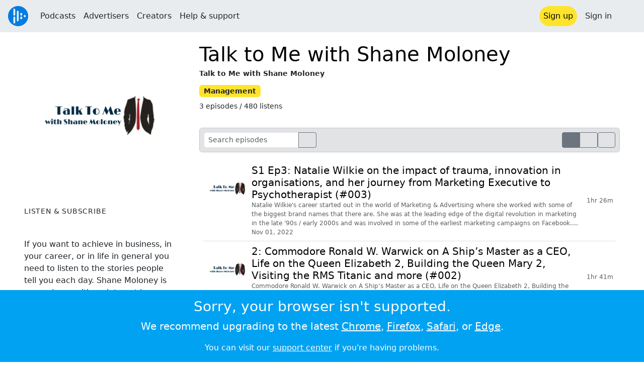

--- FILE ---
content_type: text/html; charset=utf-8
request_url: https://audioboom.com/channels/5040023-talk-to-me-with-shane-moloney
body_size: 6722
content:
<!DOCTYPE html>
<html lang="en" class="js-loading" data-cookie-replicas="[{&quot;type&quot;:&quot;essential&quot;,&quot;status&quot;:&quot;on&quot;},{&quot;type&quot;:&quot;statistics&quot;,&quot;status&quot;:&quot;on&quot;},{&quot;type&quot;:&quot;performance&quot;,&quot;status&quot;:&quot;on&quot;},{&quot;type&quot;:&quot;marketing&quot;,&quot;status&quot;:&quot;on&quot;}]">
  <head prefix="og: http://ogp.me/ns#">
  <meta charset="UTF-8">
  <title>Talk to Me with Shane Moloney</title>
  
  <script nonce="p67Z4pM9nEwxY0qWYc3XXQ==">window.ABNREUM = {"init":{"distributed_tracing":{"enabled":false},"privacy":{"cookies_enabled":false}},"loader_config":{"accountID":"5202","trustKey":"5202","agentID":"186375","licenseKey":"8a803e7a5d","applicationID":"12190"},"info":{"beacon":"bam.nr-data.net","errorBeacon":"bam.nr-data.net","licenseKey":"8a803e7a5d","applicationID":"12190","sa":1,"transactionName":"dQ1bTBRdCQlURE5TCVcMW10KQUoWWVkW","queueTime":228,"applicationTime":77,"agent":""}}; window.ABNREUM.init.obfuscate=[{ regex: /([\w-]{16})[\w-]+/g, replacement: "$1***" }];</script>
  <link rel="stylesheet" href="/assets/packs/css/audioboom_core-b1c551bc.css" data-turbo-track="reload" nonce="p67Z4pM9nEwxY0qWYc3XXQ==" />
<link rel="stylesheet" href="/assets/packs/css/audioboom_styles-552bf9df.css" data-turbo-track="reload" nonce="p67Z4pM9nEwxY0qWYc3XXQ==" />
  <meta name="csrf-param" content="authenticity_token" />
<meta name="csrf-token" content="sF0WnszUtGCzWKhxXYGzfhKTHPuF9XFaBWn2U2qeASvxuDgI3oD7tEZPBudfuEPBeE2jD9Am46nc27-Ci2hoxA" />
  <meta name="action-cable-url" content="/.abcable/" />
  <meta name="csp-nonce" content="p67Z4pM9nEwxY0qWYc3XXQ==" />

  <link href="https://audioboom.com/search_description.xml" rel="search" title="Audioboom search" type="application/opensearchdescription+xml">
<meta content="Audioboom" name="application-name">
<link href="https://audioboom.com/" rel="home" title="Home">
<meta content="48950226243" property="fb:app_id">
<meta content="131487126953919" property="fb:pages">
<meta name="msapplication-TileColor" content="#603CBA">
<meta name="robots" content="max-image-preview:large">
<meta name="turnstile-key" content="0x4AAAAAAAYHJnclqmEvs42W">
<link rel="manifest" href="/site.webmanifest">

  <link rel="apple-touch-icon" sizes="180x180" href="/assets/icons/favicons/apple-touch-icon-3e8a9c1a.png">
<link rel="icon" type="image/png" sizes="32x32" href="/assets/icons/favicons/favicon-32x32-859b0e7a.png">
<link rel="icon" type="image/png" sizes="16x16" href="/assets/icons/favicons/favicon-16x16-6466a8df.png">
<link rel="mask-icon" href="/assets/icons/favicons/safari-pinned-tab-6ed2c570.svg" color="#007BE2">

  <meta content="If you want to achieve in business, in your career, or in life in general you need to listen to the stories people tell you each day. Shane Moloney is an engineer with an interest in people and the stories they have to tell." name="description">
  <meta content="width=device-width, initial-scale=1.0, minimum-scale=1.0, maximum-scale=1.0, user-scalable=0" name="viewport">
  <meta name="theme-color" content="#212529">

  <link rel="alternate" type="application/json+oembed" href="https://audioboom.com/publishing/oembed.json?url=https%3A%2F%2Faudioboom.com%2Fchannels%2F5040023"><link rel="alternate" type="application/xml+oembed" href="https://audioboom.com/publishing/oembed.xml?url=https%3A%2F%2Faudioboom.com%2Fchannels%2F5040023">

  <script data-turbo-track="reload" nonce="p67Z4pM9nEwxY0qWYc3XXQ==">(function(w){
  Object.assign(w, {"boo":{"ENVIRONMENT":"production","HOST":"https://audioboom.com","IMAGE_HOST":"https://audioboom.com","PACKS_URL":"/assets/packs/","gaConfig":{"ga4Profile":"G-TELH26LWRT","host":"audioboom.com"}},"SENTRY_RELEASE":{"id":"0c44fe88293aa149d136cf2dfee8c85ab5eb9650"}});
  w.catchBootErrors=1;
  var oe=w.onerror;
  w.onerror=function(e){
    if (catchBootErrors) {
      catchBootErrors=0;
      var xhr = new XMLHttpRequest();
      xhr.open("POST", boo.HOST + "/chicken/bbq/scripterror", true);
      xhr.setRequestHeader("Content-Type", "application/x-www-form-urlencoded");
      xhr.send("message="+encodeURIComponent(e || "unknown"));
    }
    oe && oe(e)
  }
})(window);
</script>
<script src="/assets/packs/js/runtime-c3e3f540fe0313e0519b.js" data-turbo-track="reload" nonce="p67Z4pM9nEwxY0qWYc3XXQ==" defer="defer"></script>
<script src="/assets/packs/js/5361-7f9d747a37b1d2c8cf2c.js" data-turbo-track="reload" nonce="p67Z4pM9nEwxY0qWYc3XXQ==" defer="defer"></script>
<script src="/assets/packs/js/5448-e1e7ee87768ba1e3ff26.js" data-turbo-track="reload" nonce="p67Z4pM9nEwxY0qWYc3XXQ==" defer="defer"></script>
<script src="/assets/packs/js/application-84f56aad40dcea1e6c4d.js" data-turbo-track="reload" nonce="p67Z4pM9nEwxY0qWYc3XXQ==" defer="defer"></script>
  <meta name="robots" content="noindex, nofollow"><meta content="website" property="og:type">
<meta content="https://audioboom.com/channels/5040023-talk-to-me-with-shane-moloney" property="og:url">
<meta content="Talk to Me with Shane Moloney" property="og:title">
<meta content="If you want to achieve in business, in your career, or in life in general you need to listen to the stories people tell you each day. Shane Moloney is an engineer with an interest in people and the stories they have to tell." property="og:description">
<link href="https://audioboom.com/channels/5040023-talk-to-me-with-shane-moloney" rel="canonical">
<meta content="https://audioboom.com/i/37430026/300x300/c" property="og:image">
<meta content="21184977" property="twitter:site:id">
<meta content="Talk to Me with Shane Moloney" property="twitter:title">
<meta content="If you want to achieve in business, in your career, or in life in general you need to listen to the stories people tell you each day. Shane Moloney is an engineer with an interest in people and the stories they have to tell." property="twitter:description">
<meta content="player" property="twitter:card">
<meta content="https://embeds.audioboom.com/channels/5040023/embed?link_color=55ACEE&amp;source=twitter_card&amp;utm_content=card&amp;utm_medium=social&amp;utm_source=twitter&amp;v=202301" property="twitter:player">
<meta content="480" property="twitter:player:width">
<meta content="295" property="twitter:player:height">
<meta content="https://audioboom.com/i/37430026/600" property="twitter:image">

<link rel="alternate" type="application/rss+xml" title="Talk to Me with Shane Moloney" href="https://audioboom.com/channels/5040023.rss" />

</head>

  <body class="" data-platform-params="{&quot;pl&quot;:2,&quot;pv&quot;:4}" data-page-tag="channels/show" data-reporting-tags="{&quot;stream_id&quot;:5040023}" data-ga-vars="{&quot;ga4&quot;:{&quot;logged_in&quot;:&quot;0&quot;,&quot;page_type&quot;:&quot;channels/show&quot;,&quot;is_https&quot;:&quot;1&quot;,&quot;stream_id&quot;:5040023,&quot;category_id&quot;:307},&quot;actions&quot;:null}">
    <ab-redux style="display:none" translate="no">{"webUser":null}</ab-redux>    
    <div id="page-wrapper" class="viewport-filler">
      


      
      <div class="pos-rel public-ugc-pages-theme">
<div class="shared-header theme-styling-hook" style="z-index: 100">
<div class="navbar header-container navbar-light">
<div class="df d-md-none align-items-center w-100">
<div class="mra"><a href="/"><img alt="Audioboom logo" class="clefable-header-logo-image" style="width: auto;" src="/assets/white_typeface_and_logo_blue-2a1d64b9.png" /></a></div>
<div aria-controls="offcanvas-menu" aria-expanded="false" aria-haspopup="menu" aria-label="Toggle navigation" class="navbar-toggler pas me-1" data-bs-target="#offcanvas-menu" data-bs-toggle="offcanvas" role="button" style="line-height: 1">
<i class="fa-solid fa-bars"></i>
<span>Menu</span>
</div>
</div>
<nav aria-label="Main menu" class="d-none d-md-flex align-items-center w-100">
<a href="/"><img alt="Audioboom logo" class="clefable-header-logo-image" style="width: auto;" src="/assets/ab_logo_standard_icon_new80-770a1b7f.png" /></a>
<ul class="navbar-nav mra" style="flex-direction: row; align-items: center;">
<li class="nav-item">
<a class="text-nowrap nav-link" href="/podcasts">Podcasts</a>
</li>
<li class="nav-item">
<a class="text-nowrap nav-link" href="/advertisers">Advertisers</a>
</li>
<li class="nav-item">
<a class="text-nowrap nav-link" href="/hosting">Creators</a>
</li>
<li class="nav-item">
<a class="text-nowrap nav-link" data-turbo="false" href="https://audioboom.com/support">Help &amp; support</a>
</li>
</ul>
<ul class="navbar-nav flex-row align-items-center gap-1">
<li class="nav-item mrs">
<a class="nav-link nav-link--highlight-btn btn-brand-01" href="/signup?redirect=https%3A%2F%2Faudioboom.com%2Fchannels%2F5040023-talk-to-me-with-shane-moloney">
Sign up
</a>
</li>
<li class="nav-item">
<a class="nav-link" href="/login?redirect=https%3A%2F%2Faudioboom.com%2Fchannels%2F5040023-talk-to-me-with-shane-moloney">
Sign in
</a>
</li>

<li class="nav-item">
<a aria-label="Open search form" class="js-toggle-search-button nav-link mx-1" role="button">
<i aria-hidden="true" class="fa fa-magnifying-glass"></i>
</a>
</li>
</ul>
</nav>
</div>
<div class="pos-rel">
<ab-redux style="display:none" translate="no">{"flashNotices":[]}</ab-redux>
<ab-react data-react-class="FlashNotices" data-react-props="{&quot;flashStyle&quot;:&quot;toast&quot;}" data-react-redux="true" id="js-flash-container"><div class="toast-container boom-toast-container end-0 p-3">
</div>
</ab-react></div>

</div>
</div>
<div class="offcanvas offcanvas-end" id="offcanvas-menu" style="background: rgba(255,255,255,0.95)" tabindex="-1">
<a aria-disabled class="hidden" href="#"></a>
<div class="offcanvas-header">
<div class="w-100">
<div aria-label="Close" class="btn-close mla" data-bs-dismiss="offcanvas" role="button"></div>
<a href="https://audioboom.com/"><img class="clefable-header-logo-image m-0" src="/assets/ab_logo_black_icon_new80-4170ebee.png" />
</a></div>
</div>
<nav aria-label="Main menu" class="offcanvas-body suppress-underlines">
<div class="mbm"><a href="/podcasts">Podcasts</a></div>
<div class="mbm"><a href="/advertisers">Advertisers</a></div>
<div class="mbm"><a href="/hosting">Creators</a></div>
<div class="mbm"><a data-turbo="false" href="https://audioboom.com/support">Help &amp; support</a></div>
<div>
<a aria-label="Open search form" class="js-toggle-search-button" role="button">
<i aria-hidden="true" class="fa fa-magnifying-glass"></i>
Search podcasts
</a>
</div>
<div class="mvm dropdown-divider"></div>
<div class="mbm">
<a href="/signup?redirect=https%3A%2F%2Faudioboom.com%2Fchannels%2F5040023-talk-to-me-with-shane-moloney">Sign up</a>
</div>
<div class="mbm">
<a href="/login?redirect=https%3A%2F%2Faudioboom.com%2Fchannels%2F5040023-talk-to-me-with-shane-moloney">Sign in</a>
</div>
</nav>
</div>


      

      <div id="page" class="maybe-flex-column l-flex-aut">
          <div class="container-fluid maxwidth-xxl px-3 px-md-4 px-lg-5 mtm"><div data-model-class="channel" data-model-id="5040023" data-model-name="Talk to Me with Shane Moloney">

<div class="Podcast-page-grid gap-3 gap-sm-4 gap-md-5 mbl">
<div class="Podcast-page-grid__md-left display-contents d-md-block">
<div class="Podcast-page-grid__sm-left">
<img title="Talk to Me with Shane Moloney" alt="Podcast logo" srcset="https://audioboom.com/i/37430026/75x75/c 75w, https://audioboom.com/i/37430026/150x150/c 150w, https://audioboom.com/i/37430026/300x300/c 300w, https://audioboom.com/i/37430026/600x600/c 600w, https://audioboom.com/i/37430026/1400x1400/c 1400w" sizes="(max-width: 1600px) 25vw, 400px" style="background-color: #ffffff" class="js-img-bg ratio-square w-100 h-auto mbl border border-white" src="https://audioboom.com/i/37430026/1400x1400/c" width="300" height="300" />
</div>
<div class="Podcast-page-grid__deets">
<div class="vstack gap-4">
<h5 class="small text-uppercase uppercase-letterspace">Listen &amp; subscribe</h5>
<ab-react data-react-class="ServiceList" data-react-props="{&quot;services&quot;:[{&quot;name&quot;:&quot;apple_podcasts&quot;,&quot;url&quot;:&quot;https://podcasts.apple.com/us/podcast/talk-to-me-with-shane-moloney/id1546194700?uo=4&quot;,&quot;label&quot;:&quot;Apple Podcasts&quot;},{&quot;name&quot;:&quot;rss&quot;,&quot;url&quot;:&quot;https://audioboom.com/channels/5040023.rss&quot;,&quot;label&quot;:&quot;RSS&quot;},{&quot;name&quot;:&quot;spotify&quot;,&quot;url&quot;:&quot;https://open.spotify.com/show/6KPBXT87UZjYPgGStUheXY&quot;,&quot;label&quot;:&quot;Spotify&quot;}],&quot;podcastName&quot;:&quot;Talk to Me with Shane Moloney&quot;}"><div style="height: 38px"></div></ab-react>
<div class="user-html-content-container text-break">
<div>If you want to achieve in business, in your career, or in life in general you need to listen to the stories people tell you each day. Shane Moloney is an engineer with an interest in people and the stories they have to tell.</div>
</div>
<div class="qa-url" data-track-link-click="{&quot;category&quot;:&quot;outgoing web link&quot;,&quot;action&quot;:&quot;/channel sidebar&quot;,&quot;label&quot;:&quot;channel website&quot;}">
<a target="_blank" rel="noopener " title="http://www.talktome.blog" class="small underline emphasis" href="http://www.talktome.blog">www.talktome.blog</a>
</div>
</div>

</div>
</div>
<div class="Podcast-page-grid__md-right display-contents d-md-block">
<div class="Podcast-page-grid__sm-right">
<h1 class="mtn mt-md-1">
<a class="text-decoration-none" href="/channels/5040023-talk-to-me-with-shane-moloney">Talk to Me with Shane Moloney</a>
</h1>
<div class="f7 fw-bold pos-rel" style="top: -0.25rem;">
Talk to Me with Shane Moloney
</div>
<div class="mvs">
<span class="f7 badge bg-yellow text-dark">
Management
</span>
</div>
<div class="f7 mbm">
3 episodes
/ 480 listens
</div>
</div>
<div class="Podcast-page-grid__main mtl mbl">
<div>
</div>
<turbo-frame id="audio-clips-table" target="_top"><div class="rounded border border-secondary-subtle df bg-secondary-subtle pas">
<form action="https://audioboom.com/channels/5040023-talk-to-me-with-shane-moloney" accept-charset="UTF-8" method="get">
<div class="input-group input-group-sm">
<input type="search" name="search" id="search" placeholder="Search episodes" data-hide-clear-x="1" class="form-control" style="max-width: 21ch" />
<button aria-label="search" class="btn btn-outline-secondary">
<i class="fa-solid fa-magnifying-glass"></i>
</button>
</div>
</form><div class="df align-items-center gap-2 mla">
<div class="btn-group btn-group-sm">
<a class="btn btn-outline-secondary btn-sm active" data-turbo-frame="_self" href="/channels/5040023-talk-to-me-with-shane-moloney?list=1"><i class="fa-solid fa-list"></i></a>
<a class="btn btn-outline-secondary btn-sm" data-turbo-frame="_self" href="/channels/5040023-talk-to-me-with-shane-moloney?list=0"><i class="fa-solid fa-qrcode"></i></a>
</div>
<a class="btn btn-outline-secondary btn-sm" data-turbo-frame="_self" href="/channels/5040023-talk-to-me-with-shane-moloney?order=asc"><i class="fa-solid fa-arrow-up-wide-short"></i></a>
</div>
</div>

<div class="js-clip-list-for-seasoning hide-first-hr mtm" style="min-height: 10em;">
<turbo-frame class="container-inline" id="audio_clips_list" target="_top"><hr class="mvn mhs text-black-50 opacity-25">
<div class="card rounded-0 border-0 pas qa-audio-clip-overview" style="--bs-card-bg: transparent;">
<a class="text-decoration-none" href="/posts/8185753-natalie-wilkie-on-the-impact-of-trauma-innovation-in-organisations-and-her-journey-from-marketi"><div class="Episode-list-grid card-body pan">
<div class="l-flex align-items-baseline gap-2 gap-md-3">
<img srcset="https://audioboom.com/i/39784263/75x75/c 75w, https://audioboom.com/i/39784263/150x150/c 150w, https://audioboom.com/i/39784263/300x300/c 300w, https://audioboom.com/i/39784263/600x600/c 600w, https://audioboom.com/i/39784263/1400x1400/c 1400w" sizes="(max-width: 400px) 64px, 96px" style="background-color: #ffffff; max-width: 96px; width: 15cqw;" class="js-img-bg ratio-square rounded-1" loading="lazy" src="https://audioboom.com/i/39784263/1400x1400/c" />
<div class="vstack gap-1 my-auto">
<h5 class="text-line-clamp text-line-clamp-3 balanced-h fs-6 fs-5-lg fw-normal mb-0">
S1 Ep3: Natalie Wilkie on the impact of trauma, innovation in organisations, and her journey from Marketing Executive to Psychotherapist (#003)
</h5>
<div class="text-line-clamp text-line-clamp-3 balanced-p fs-8 text-muted text-break">
Natalie Wilkie&#39;s career started out in the world of Marketing &amp; Advertising where she worked with some of the biggest brand names that there are. She was at the leading edge of the digital revolution in marketing in the late &#39;90s / early 2000s and was involved in some of the earliest marketing campaigns on Facebook.

But it was Natalie&#39;s personal experiences in counselling and therapy led to he...
</div>
<div class="text-muted df align-items-baseline gap-2 fs-8">
<span class="numeric-tabular d-sm-none">
1hr 26m
</span>
<span class="d-sm-none">
&bull;
</span>
<span><span class="js-time" data-epochtime="1667292124" data-format="short_date">Nov 01, 2022</span></span>
</div>
</div>
</div>
<div class="d-none d-sm-grid" style="justify-self: center; align-items: center;">
<div class="fs-8 numeric-tabular text-nowrap text-muted phs">
1hr 26m
</div>
</div>
</div>
</a></div>
<hr class="mvn mhs text-black-50 opacity-25">
<div class="card rounded-0 border-0 pas qa-audio-clip-overview" style="--bs-card-bg: transparent;">
<a class="text-decoration-none" href="/posts/7754459-commodore-ronald-w-warwick-on-a-ship-s-master-as-a-ceo-life-on-the-queen-elizabeth-2-building"><div class="Episode-list-grid card-body pan">
<div class="l-flex align-items-baseline gap-2 gap-md-3">
<img srcset="https://audioboom.com/i/37430024/75x75/c 75w, https://audioboom.com/i/37430024/150x150/c 150w, https://audioboom.com/i/37430024/300x300/c 300w, https://audioboom.com/i/37430024/600x600/c 600w, https://audioboom.com/i/37430024/1400x1400/c 1400w" sizes="(max-width: 400px) 64px, 96px" style="background-color: #ffffff; max-width: 96px; width: 15cqw;" class="js-img-bg ratio-square rounded-1" loading="lazy" src="https://audioboom.com/i/37430024/1400x1400/c" />
<div class="vstack gap-1 my-auto">
<h5 class="text-line-clamp text-line-clamp-3 balanced-h fs-6 fs-5-lg fw-normal mb-0">
2: Commodore Ronald W. Warwick on A Ship’s Master as a CEO, Life on the Queen Elizabeth 2, Building the Queen Mary 2, Visiting the RMS Titanic and more (#002)
</h5>
<div class="text-line-clamp text-line-clamp-3 balanced-p fs-8 text-muted text-break">
Commodore Ronald W. Warwick on A Ship’s Master as a CEO, Life on the Queen Elizabeth 2, Building the Queen Mary 2, Visiting the RMS Titanic and more
</div>
<div class="text-muted df align-items-baseline gap-2 fs-8">
<span class="numeric-tabular d-sm-none">
1hr 41m
</span>
<span class="d-sm-none">
&bull;
</span>
<span><span class="js-time" data-epochtime="1608317160" data-format="short_date">Dec 18, 2020</span></span>
</div>
</div>
</div>
<div class="d-none d-sm-grid" style="justify-self: center; align-items: center;">
<div class="fs-8 numeric-tabular text-nowrap text-muted phs">
1hr 41m
</div>
</div>
</div>
</a></div>
<hr class="mvn mhs text-black-50 opacity-25">
<div class="card rounded-0 border-0 pas qa-audio-clip-overview" style="--bs-card-bg: transparent;">
<a class="text-decoration-none" href="/posts/7754240-dave-o-byrne-on-bad-bosses-happy-workplaces-values-behaviours-and-making-difficult-decisions"><div class="Episode-list-grid card-body pan">
<div class="l-flex align-items-baseline gap-2 gap-md-3">
<img srcset="https://audioboom.com/i/37430024/75x75/c 75w, https://audioboom.com/i/37430024/150x150/c 150w, https://audioboom.com/i/37430024/300x300/c 300w, https://audioboom.com/i/37430024/600x600/c 600w, https://audioboom.com/i/37430024/1400x1400/c 1400w" sizes="(max-width: 400px) 64px, 96px" style="background-color: #ffffff; max-width: 96px; width: 15cqw;" class="js-img-bg ratio-square rounded-1" loading="lazy" src="https://audioboom.com/i/37430024/1400x1400/c" />
<div class="vstack gap-1 my-auto">
<h5 class="text-line-clamp text-line-clamp-3 balanced-h fs-6 fs-5-lg fw-normal mb-0">
1: Dave O’Byrne on Bad Bosses, Happy Workplaces, Values &amp; Behaviours, and Making Difficult Decisions (#001)
</h5>
<div class="text-line-clamp text-line-clamp-3 balanced-p fs-8 text-muted text-break">
Dave O’Byrne on Bad Bosses, Happy Workplaces, Values &amp; Behaviours, and Making Difficult Decisions
</div>
<div class="text-muted df align-items-baseline gap-2 fs-8">
<span class="numeric-tabular d-sm-none">
1hr 28m
</span>
<span class="d-sm-none">
&bull;
</span>
<span><span class="js-time" data-epochtime="1608304359" data-format="short_date">Dec 18, 2020</span></span>
</div>
</div>
</div>
<div class="d-none d-sm-grid" style="justify-self: center; align-items: center;">
<div class="fs-8 numeric-tabular text-nowrap text-muted phs">
1hr 28m
</div>
</div>
</div>
</a></div>

</turbo-frame></div>
</turbo-frame>
</div>
</div>
</div>
</div>
</div>
      </div>

        <footer class="qa-page-footer clefable-footer pal suppress-underlines">
<div class="container mw7">
<div class="footer-content-wrapper footer-links mt-md-3 mbl">
<section class="fcw__big fs-5 fw-bold">
<a href="/hosting">For podcasters</a>
<a href="/advertisers">For advertisers</a>
<a href="/podcasts">For listeners</a>
</section>
<section class="fcw__right">
<div class="fcw__col fs-6">
<a href="/about/us">About us</a>
<a target="_blank" rel="noopener" class="text-nowrap" href="https://audioboom.com/support">Help &amp; feedback</a>
<a class="text-nowrap" href="https://status.audioboom.com">Service status</a>
</div>
<div class="fcw__col fs-6">
<a href="https://audioboom.medium.com">Blog</a>
<a href="https://audioboomplc.com">Investors</a>
<a class="text-nowrap" href="https://audioboomplc.com/strategic-review/">Strategic review</a>
</div>
<div class="fcw__col fs-6">
<a class="text-nowrap" href="/about/terms">Terms &amp; conditions</a>
<a href="/about/privacy">Privacy policy</a>
<a href="/about/cookies">Cookie policy</a>
</div>
</section>
</div>
<!-- / copyright symbol is weird size in normal font -->
<div class="verdana-font fs-7 text-white op-50 tc">
&copy; 2026 Audioboom
</div>
</div>
</footer>


    </div>
    <div class="modal fade" data-controller="modal" role="dialog" tabindex="-1">
<turbo-frame id="shared-modal"><div class="modal-dialog">
<div class="modal-content">
<div class="modal-header">

<button aria-label="Close" class="btn-close" data-bs-dismiss="modal" type="button"></button>
</div>
<div class="modal-body">

</div>
</div>
</div>
</turbo-frame></div>

    <noscript>
  <div class="bg-primary sticky-bottom">
    <div class="text-white mw8 center p-3 tc">
      <h3>This site uses Javascript</h3>
      <p class="lead">Please <a class="text-white" href="http://www.enable-javascript.com">enable it</a> in your browser's preferences.</p>
      <p>You can visit our <a target="_blank" rel="noopener" class="text-white" href="https://audioboom.com/support">support center</a> if you're having problems.</p>
    </div>
  </div>
</noscript>
<div id="fallback-error-message" class=" db sticky-bottom">
  <div class="bg-primary pos-rel">
    <div class="text-white mw8 center p-3 tc">
      <div class="reason-message" id="unsupported-browser">
        <h3>Sorry, your browser isn't supported.</h3>
        <p class="lead">We recommend upgrading to the latest
          <a href="https://google.com/chrome" target="_blank" class="text-white" rel="noopener">Chrome</a>,
          <a href="https://firefox.com" target="_blank" class="text-white" rel="noopener">Firefox</a>,
          <a href="https://apple.com/safari" target="_blank" class="text-white" rel="noopener">Safari</a>, or
          <a href="https://www.microsoft.com/windows/microsoft-edge" target="_blank" class="text-white" rel="noopener">Edge</a>.
        </p>
      </div>
      <div class="reason-message" id="load-failed" style="display: none">
        <h3 class="fa-spacer">
          Page load failed
          <i class="fa fa-plug mlm"></i>
        </h3>
        <p class="lead">Please check your internet connection and refresh the page. You might also try disabling any ad blockers.</p>
      </div>
      <p class="mb-0">You can visit our <a target="_blank" rel="noopener" class="text-white" href="https://audioboom.com/support">support center</a> if you're having problems.</p>
    </div>
  </div>
</div>

<script nonce="p67Z4pM9nEwxY0qWYc3XXQ==" data-turbo-eval="false">
//<![CDATA[
  var originalOnError = window.onerror;
  window.onerror = function(e) {
    var errorStr='unknown';
    try { errorStr=String(e).substring(0,500); console.error(e); } catch(e){};
    document.getElementById("fallback-error-message").style.display = "block";
    var xhr = new XMLHttpRequest();
    var url = "https://audioboom.com/chicken/bbq/UnsupportedBrowser";
    xhr.open("POST", url, true);
    xhr.setRequestHeader("Content-type", "application/x-www-form-urlencoded");
    xhr.send("value=" + encodeURIComponent(navigator.userAgent) + "&jserr=" + encodeURIComponent(errorStr));
    return true;
  }
//]]>
</script>
<script nonce="p67Z4pM9nEwxY0qWYc3XXQ==" data-turbo-eval="false">
//<![CDATA[
  class BrowserSupport {
    static foo = 1;
    bar = null;
    #baz = 1;
    async func() { this.bar ??= 1; await 1; #baz in this; const y = {}.x?.y }
    #priv() {};
  }
  window.onerror = originalOnError;
//]]>
</script>

</body></html>
